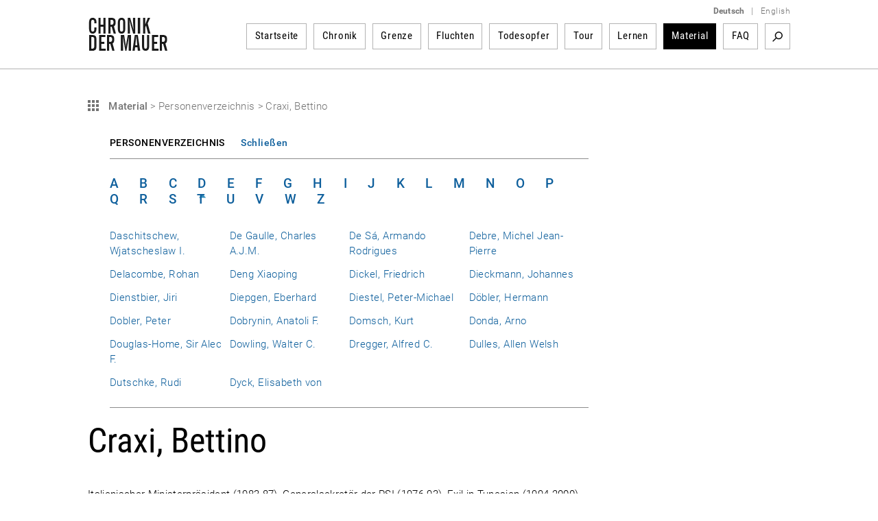

--- FILE ---
content_type: text/html; charset=utf-8
request_url: https://www.chronik-der-mauer.de/material/179507/craxi-bettino?letter=D
body_size: 7087
content:

<!DOCTYPE html>
<html lang="de">

<head>
<meta charset="UTF-8">
<meta name="robots" content="index, follow" />
<meta name="author" content="Bundeszentrale f&uuml;r politische Bildung" />
<meta name="revisit-after" content="1 day" />
<meta content="width=device-width, initial-scale=1.0, user-scalable=no" name="viewport" />
<meta name="description" content="Geschichte der Berliner Mauer vom Mauerbau bis Mauerfall und Wiedervereinigung. Gelungene und gescheiterte Fluchten sowie Portraits von Todesopfern der Berliner Mauer dargestellt durch Texte, Dokumente, Fotos und Videos." />
<meta name="keywords" content="Berliner Mauer, Mauer, Mauerbau, 13. August 1961, Mauerfall, 9. November 1989, Grenzanlagen DDR, Grenzanlagen Berlin, Grenze Berlin, Flucht Mauer, Flüchtling Mauer, Flucht DDR, Flüchtling DDR, Fluchtgeschichten, Todesstreifen, Todesopfer Berliner Mauer, Mauertote, Grenztruppen, geteilte Stadt, West-Berlin, Ost-Berlin, Kalter Krieg, Geschichte der Teilung, Deutsche Teilung, Spuren Berliner Mauer, Mauerreste, Wiedervereinigung, Wende" />
<link rel="canonical" href="http://www.chronik-der-mauer.de/material/179507/craxi-bettino" />
<title>Craxi, Bettino | Chronik der Mauer</title>

<link type="text/css" rel="stylesheet" href="/sites/default/files/css/css_Ez4k1BF_sseh3wN7pOUtr8WE85DZR8uVtpbL8acgF98.css?A4ABC" media="all" />
<link type="text/css" rel="stylesheet" href="/sites/default/files/css/css_eSc6BjSf_O2yKk0Ygp6PX2zynGDxsJtNC7d82qNaoO4.css?A4ABC" media="print" />

<!--[if lte IE 6]>
<link type="text/css" rel="stylesheet" href="/sites/default/files/css/css_47DEQpj8HBSa-_TImW-5JCeuQeRkm5NMpJWZG3hSuFU.css?A4ABC" media="all" />
<![endif]-->
<script type="text/javascript" src="/sites/default/files/js/js_Xf3xz9t-QY7ud3sZd2RVAmyd2zv0coCg8JkIj33rvqk.js?A4ABC"></script>
<script type="text/javascript" src="/sites/default/files/js/js_lzljvXW_O98rBqSWMwogCpc_mHZKMdtofun4Hu_VbTY.js?A4ABC"></script>
<script type="text/javascript" src="/sites/default/files/js/js_yYsDHBh5w0ydEJzfqO8Xhh3ZAFjd9s8UA0NpVU8ejfc.js?A4ABC"></script>
<script type="text/javascript">
<!--//--><![CDATA[//><!--
jQuery.extend(Drupal.settings, {"basePath":"\/","pathPrefix":"","setHasJsCookie":0,"ajaxPageState":{"js":{"misc\/jquery.js?A4ABC":1,"misc\/jquery.once.js?A4ABC":1,"misc\/drupal.js?A4ABC":1,"public:\/\/languages\/de_ljbDTsSNwowOk67T2yOlY0IuwAIt_JcZI8G-VKBTTYo.js?A4ABC":1,"sites\/all\/themes\/bpb\/js\/jquery-1.10.2.min.js?A4ABC":1,"sites\/all\/themes\/bpb\/js\/jquery-migrate-1.2.1.min.js?A4ABC":1,"sites\/all\/themes\/bpb\/js\/jquery-ui.min.js?A4ABC":1,"sites\/all\/themes\/bpb\/js\/jquery.cycle2.min.js?A4ABC":1,"sites\/all\/themes\/bpb\/js\/jquery.fancybox.js?A4ABC":1,"sites\/all\/themes\/bpb\/js\/jquery.fancybox-buttons.js?A4ABC":1,"sites\/all\/themes\/bpb\/js\/jquery.fancybox-thumbs.js?A4ABC":1,"sites\/all\/themes\/bpb\/js\/jquery.fancybox.pack.js?A4ABC":1,"sites\/all\/themes\/bpb\/js\/jquery.easing-1.3.pack.js?A4ABC":1,"sites\/all\/themes\/bpb\/js\/custom-slider.js?A4ABC":1,"sites\/all\/themes\/bpb\/js\/jwplayer.js?A4ABC":1,"sites\/all\/themes\/bpb\/js\/jquery.event.move.js?A4ABC":1,"sites\/all\/themes\/bpb\/js\/jquery.twentytwenty.js?A4ABC":1,"sites\/all\/themes\/bpb\/js\/jquery.mousewheel.min.js?A4ABC":1,"sites\/all\/themes\/bpb\/js\/cdm.js?A4ABC":1,"sites\/all\/themes\/bpb\/js\/jquery.rwdImageMaps.min.js?A4ABC":1,"sites\/all\/themes\/bpb\/js\/lazysizes.min.js?A4ABC":1,"sites\/all\/themes\/bpb\/js\/videojs\/video.minified.js?A4ABC":1,"sites\/all\/themes\/bpb\/js\/videojs\/videojs-flash.min.js?A4ABC":1,"sites\/all\/themes\/bpb\/js\/videojs\/lang\/de.js?A4ABC":1},"css":{"sites\/all\/themes\/bpb\/css\/foundation.css":1,"sites\/all\/themes\/bpb\/css\/twentytwenty.css":1,"sites\/all\/themes\/bpb\/css\/jquery-ui.min.css":1,"sites\/all\/themes\/bpb\/css\/videojs\/video-js.css":1,"sites\/all\/themes\/bpb\/css\/videojs\/videojs-custom.css":1,"sites\/all\/themes\/bpb\/css\/base.css":1,"sites\/all\/themes\/bpb\/css\/maccaco\/projekktor.style.css":1,"sites\/all\/themes\/bpb\/font-awesome\/css\/font-awesome.min.css":1,"sites\/all\/themes\/bpb\/css\/print.css":1,"sites\/all\/themes\/bpb\/css\/ie6.css":1}}});
//--><!]]>
</script>
    <!--[if lte IE 8]>
    <style type='text/css'>
    #navi .subnavi_akteure,
	#navi .subnavi_termine {
	    border-width: 0 1px 1px 1px;
	    border-style: solid;
	    border-color: #666;
	}
    </style>
    <![endif]-->

    <!--[if IE 7]>
    <style type='text/css'>
    #navi {
       z-index: 200;
    }
    #navi ul {
       z-index: 201;
    }
    #navi ul li {
       z-index: 202;
    }
    #navi ul li ul {
       z-index: 203;
    }
    #navi ul li ul li {
       z-index: 204;
    }
    .imageflow .caption {
        left: 0px;
    }
    </style>
    <![endif]-->

    <!--[if lte IE 6]>
    <style type='text/css'>
    #slider,
	.ie6hide,
	.portlet .date,
	.mediaicon {
        display: none !important;
    }
    </style>
    <![endif]-->

    <!-- FAVICON ICO - IE 6-9 
    <link rel='shortcut icon' type='image/x-icon' href='/sites/all/themes/bpb/img/favicon/favicon-16x16.ico'>
    <link rel='shortcut icon' type='image/x-icon' href='/sites/all/themes/bpb/img/favicon/favicon-32x32.ico'>
    <link rel='shortcut icon' type='image/x-icon' href='/sites/all/themes/bpb/img/favicon/favicon-48x48.ico'>
    -->

    <!-- FAVICON ICO -->
    <link rel='shortcut icon' type='image/x-icon' href='/sites/all/themes/bpb/img/favicon/favicon.ico'>
    <link rel='icon' type='image/x-icon' href='/sites/all/themes/bpb/img/favicon/favicon.ico'>

    <!-- FAVICON GIF/PNG - modern desktop browsers -->
    <link rel='icon' type='image/gif' href='/sites/all/themes/bpb/img/favicon/favicon.gif'>
    <link rel='icon' type='image/png' href='/sites/all/themes/bpb/img/favicon/favicon.png'>
    <link rel='icon' type='image/png' sizes='16x16' href='/sites/all/themes/bpb/img/favicon/favicon-16x16.png'>
    <link rel='icon' type='image/png' sizes='32x32' href='/sites/all/themes/bpb/img/favicon/favicon-32x32.png'>
    <link rel='icon' type='image/png' sizes='48x48' href='/sites/all/themes/bpb/img/favicon/favicon-48x48.png'>
    <link rel='icon' type='image/png' sizes='57x57' href='/sites/all/themes/bpb/img/favicon/favicon-57x57.png'>
    <link rel='icon' type='image/png' sizes='76x76' href='/sites/all/themes/bpb/img/favicon/favicon-76x76.png'>
    <link rel='icon' type='image/png' sizes='128x128' href='/sites/all/themes/bpb/img/favicon/favicon-128x128.png'>
    <link rel='icon' type='image/png' sizes='96x96' href='/sites/all/themes/bpb/img/favicon/favicon-96x96.png'>
    <link rel='icon' type='image/png' sizes='160x160' href='/sites/all/themes/bpb/img/favicon/favicon-160x160.png'>
    <link rel='icon' type='image/png' sizes='192x192' href='/sites/all/themes/bpb/img/favicon/favicon-192x192.png'>
    <link rel='icon' type='image/png' sizes='196x196' href='/sites/all/themes/bpb/img/favicon/favicon-196x196.png'>
    <link rel='icon' type='image/png' sizes='228x228' href='/sites/all/themes/bpb/img/favicon/favicon-228x228.png'>

    <!-- FAVICON PNG - iOS Safari (Apple Touch Icon) -->
    <meta name='apple-mobile-web-app-title' content='Chronik der Mauer'/>
    <link rel='apple-touch-icon' href='/sites/all/themes/bpb/img/favicon/apple-touch-icon.png'>
    <link rel='apple-touch-icon' href='/sites/all/themes/bpb/img/favicon/apple-touch-icon-precomposed.png'>
    <link rel='apple-touch-icon' sizes='57x57' href='/sites/all/themes/bpb/img/favicon/favicon-57x57.png'>
    <link rel='apple-touch-icon' sizes='60x60' href='/sites/all/themes/bpb/img/favicon/favicon-60x60.png'>
    <link rel='apple-touch-icon' sizes='72x72' href='/sites/all/themes/bpb/img/favicon/favicon-72x72.png'>
    <link rel='apple-touch-icon' sizes='76x76'   href='/sites/all/themes/bpb/img/favicon/favicon-76x76.png'/>
    <link rel='apple-touch-icon' sizes='114x114' href='/sites/all/themes/bpb/img/favicon/favicon-114x114.png'>
    <link rel='apple-touch-icon' sizes='120x120' href='/sites/all/themes/bpb/img/favicon/favicon-120x120.png'/>
    <link rel='apple-touch-icon' sizes='128x128' href='/sites/all/themes/bpb/img/favicon/favicon-128x128.png'>
    <link rel='apple-touch-icon' sizes='144x144' href='/sites/all/themes/bpb/img/favicon/favicon-144x144.png'>
    <link rel='apple-touch-icon' sizes='152x152' href='/sites/all/themes/bpb/img/favicon/favicon-152x152.png'/>
    <link rel='apple-touch-icon' sizes='180x180' href='/sites/all/themes/bpb/img/favicon/favicon-180x180.png'/>

    <!-- FAVICON JSON - Android Chrome (Web App) -->
    <link rel='manifest' href='/sites/all/themes/bpb/img/favicon/favicon.json'>
    <link rel='manifest' href='/site.webmanifest'>

    <!-- FAVICON SVG - Mac OS Safari (Pinned Tab) -->
    <link rel='mask-icon' href='/sites/all/themes/bpb/img/favicon/favicon.svg' color='#0e5f9c'>

    <!-- FAVICON PNG - Windows 8.1 and 10 -->
    <meta name='application-name' content='Chronik der Mauer' />
    <meta name='msapplication-config' content='/sites/all/themes/bpb/img/favicon/favicon.xml' />
    <meta name='msapplication-TileImage' content='/sites/all/themes/bpb/img/favicon/favicon-144x144.png' />
    <meta name='msapplication-TileColor' content='#0e5f9c' />
    <meta name='msapplication-navbutton-color' content='#ffffff'>
    <meta name='msapplication-tooltip' content='Chronik der Mauer'/>
    <meta name='msapplication-square70x70logo' content='/sites/all/themes/bpb/img/favicon/favicon-70x70.png'>
    <meta name='msapplication-square144x144logo' content='/sites/all/themes/bpb/img/favicon/favicon-144x144.png'>
    <meta name='msapplication-square150x150logo' content='/sites/all/themes/bpb/img/favicon/favicon-150x150.png'>
    <meta name='msapplication-wide310x150logo' content='/sites/all/themes/bpb/img/favicon/favicon-310x150.png'>
    <meta name='msapplication-square310x310logo' content='/sites/all/themes/bpb/img/favicon/favicon-310x310.png'>

</head>
        <body class="html" >
        <!-- 01.16.2026 21:42:33 //-->
            
<!-- TOP-CONTAINER BEGIN -->
<header id='top-container' class=''>
    <div id='page-header'>
        <div id='logo'>
            <a href='/' title='Startseite'>
                <img class='logo' width='117' height='50' alt='Logo: Chronik der Mauer' src='/sites/all/themes/bpb/img/logo.png' />
            </a>
        </div>
        <div class='nav-bar' >
            <div class='language-switcher'>
                <ul>
                    <li><a href="/" class="language"><strong>Deutsch</strong></a></li>
                    <li><span class="language">|</span></li>
                    <li><a href="/en/" class="language">English</a></li>
                </ul>
            </div>


    <nav id="navigation">
        <ul>
<li class="navigation-item " id="highlight-160523"><a href="/">Startseite</a>
                                </li><li class="navigation-item " id="highlight-160515"><a href="/chronik/">Chronik</a>                </li><li class="navigation-item " id="highlight-160516"><a href="/grenze/">Grenze</a>                </li><li class="navigation-item " id="highlight-160517"><a href="/fluchten/">Fluchten</a>                </li><li class="navigation-item " id="highlight-160518"><a href="/todesopfer/">Todesopfer</a>                </li><li class="navigation-item " id="highlight-160519"><a href="/guidedtour/">Tour</a>                </li><li class="navigation-item " id="highlight-166384"><a href="/lernen/">Lernen</a>                </li><li class="navigation-item active"><a href="/material/">Material</a>                </li><li class="navigation-item " id="highlight-183817"><a href="/183817/faq">FAQ</a>                </li>        </ul>
                <div id='searchbox'>

            <div class='search-activate search-start'><a href="/suche/" target='_self' title='Suchbegriff'>Suchbegriff</a></div>
            <form id='search-form' class='hidden-search' method='get' action="/suche/">
                <div class='inline input'>
                    <input class="search-inputbox" name="suchwort" placeholder="Suchbegriff" type='text' />
                </div>
                <div class='inline close search-close'>Close</div>
                <div class='inline submit'>
                    <input alt='Suchen' class='searchSubmitBox search-start' value='Search' type='image' name='action' title='Suchbegriff' src='/sites/all/themes/bpb/img/empty.png'/>
                </div>
            </form>
        </div>
            </nav><!-- END NAVIGATION-->
    <script type='text/javascript'>
        $(document).ready(
            function() {
                var width = -20 - 36 + 10;
                var done = false;
                $('.search-activate').on('click', function(event) {
                    var counter = 1;
                    event.preventDefault();
                    var list = $('#navigation ul').children().get().reverse();
                    $.each( list, function( key, value ) {
                        if (counter <= 3) {
                            width += $(value).children().width() + 26;
                            $(value).hide();
                            counter++;
                        } else {
                            return false;
                        }
                    });
                    if(!done) {
                        $('.search-inputbox').css('width', width);
                    }
                    done = true;
                    $('.search-activate').hide();
                    $('.searchSubmitBox').css('display', 'block');
                    $('#search-form').show();
                });
                $('.search-close').on('click', function(event) {
                    $('#search-form').hide();
                    var list = $('#navigation ul').children();
                    $.each( list, function( key, value ) {
                        $(value).show();
                        $('.search-activate').show();
                    });
                });
                $('.search-inputbox').focus(function() {
                    $(this).val('');
                });
            }
        );
    </script>
<!-- cachetime[inc_navi] 1768593469-16.01.2026 20:57:49//-->

        </div>
        <a class='hamburger-button' href='?openNavi=1'></a>
        <script>
        $('.hamburger-button').on('click', function() {
            $('.nav-bar').animate({
                    height: "toggle"
                }, 1000, function() {
                    if (!$('.hamburger-button').hasClass('active')) {
                        $('.hamburger-button').addClass('active');
                        $('#top-container').addClass('no-fix');
                        window.scrollTo(0, 0);
                    } else {
                        $('.hamburger-button').removeClass('active');
                        $('#top-container').removeClass('no-fix');
                    }
                }
            );

            return false;
        });
        </script>
    </div>

    <div class='clear'></div>
    <div class='page-border-top'></div>
</header>
<div id="top-container-scrollable"></div>
<!-- TOP-CONTAINER END -->
<!-- CONTAINER BEGIN -->


<main id='container' class=''>
    <div id='top'></div>
    <div id='outer_wrapper'>
        <div id='content-full-width'


        >


            <div class='breadcrump show'>
                <div id="printurl" style="display:none">
                    <img class='logo' width='117' height='50' alt='Logo: Chronik der Mauer' src='/sites/all/themes/bpb/img/logo.png' />
                    URL: http://www.chronik-der-mauer.de/material/179507/craxi-bettino                </div>
                <span id="printpfad" style="display:none">Pfad: </span>




                <a
                    title='Material'
                    class='fluchten-zurueck'
                    href='/material/'>

Material                </a>
                <span class='seperator'>&gt;</span>
                
                <span title='Personenverzeichnis'>
Personenverzeichnis
                </span>
                <span class='seperator'>&gt;</span>

                <span title='Craxi, Bettino'>
Craxi, Bettino
                </span>

            </div>

        <div class='listfilter-wrapper'>
            <div class='listfilter-head'>
                <span class='left'>

Personenverzeichnis
                </span>
                <span class='right'><!--  --></span>
                <div class='clear'></div>
            </div>
            <div class='clear'></div>
            <div class='listfilter'>
                <ul class='listfilter-pagination'>

        <li class=""><a class="" href="?letter=A" title="A">A</a></li><li class=""><a class="" href="?letter=B" title="B">B</a></li><li class=""><a class="" href="?letter=C" title="C">C</a></li><li class="active"><a class="active" href="?letter=D" title="D">D</a></li><li class=""><a class="" href="?letter=E" title="E">E</a></li><li class=""><a class="" href="?letter=F" title="F">F</a></li><li class=""><a class="" href="?letter=G" title="G">G</a></li><li class=""><a class="" href="?letter=H" title="H">H</a></li><li class=""><a class="" href="?letter=I" title="I">I</a></li><li class=""><a class="" href="?letter=J" title="J">J</a></li><li class=""><a class="" href="?letter=K" title="K">K</a></li><li class=""><a class="" href="?letter=L" title="L">L</a></li><li class=""><a class="" href="?letter=M" title="M">M</a></li><li class=""><a class="" href="?letter=N" title="N">N</a></li><li class=""><a class="" href="?letter=O" title="O">O</a></li><li class=""><a class="" href="?letter=P" title="P">P</a></li><li class=""><a class="" href="?letter=Q" title="Q">Q</a></li><li class=""><a class="" href="?letter=R" title="R">R</a></li><li class=""><a class="" href="?letter=S" title="S">S</a></li><li class=""><a class="" href="?letter=T" title="T">T</a></li><li class=""><a class="" href="?letter=U" title="U">U</a></li><li class=""><a class="" href="?letter=V" title="V">V</a></li><li class=""><a class="" href="?letter=W" title="W">W</a></li><li class=""><a class="" href="?letter=Z" title="Z">Z</a></li>                </ul>
                <div class='clear'></div>
                <select name='letter' class='listfilter-pagination-select'>

<option value='A' >Nachnamen mit A</option><option value='B' >Nachnamen mit B</option><option value='C' >Nachnamen mit C</option><option value='D' selected>Nachnamen mit D</option><option value='E' >Nachnamen mit E</option><option value='F' >Nachnamen mit F</option><option value='G' >Nachnamen mit G</option><option value='H' >Nachnamen mit H</option><option value='I' >Nachnamen mit I</option><option value='J' >Nachnamen mit J</option><option value='K' >Nachnamen mit K</option><option value='L' >Nachnamen mit L</option><option value='M' >Nachnamen mit M</option><option value='N' >Nachnamen mit N</option><option value='O' >Nachnamen mit O</option><option value='P' >Nachnamen mit P</option><option value='Q' >Nachnamen mit Q</option><option value='R' >Nachnamen mit R</option><option value='S' >Nachnamen mit S</option><option value='T' >Nachnamen mit T</option><option value='U' >Nachnamen mit U</option><option value='V' >Nachnamen mit V</option><option value='W' >Nachnamen mit W</option><option value='Z' >Nachnamen mit Z</option>
                </select>

                <script type='text/javascript'>
                    $(function() {
                        if ($(document).width() < 1061) {
                            // $('.listfilter-pagination-select').show();
                            // $('.listfilter-pagination').hide();
                            // $('.m-form > span.grey').hide();
                        }

                        $(window).resize(function() {
                            // if ($(document).width() < 1061) {
                                // $('.listfilter-pagination-select').show();
                                // $('.listfilter-pagination').hide();
                                // $('.m-form > span.grey').hide();
                            // } else {
                                // $('.toggle-filter').hide();
                                // $('.listfilter-pagination-select').hide();
                                // $('.listfilter-pagination').show();
                                // $('.m-form > span.grey').show();
                            // }
                        });

                        $('.listfilter-pagination-select').change(function() {
                            $('.text-name').val('');
                            $('.m-form').submit();
                        });

                        $('.listfilter-pagination-select').on('selectmenuchange', function(pEvent, pUi) {
                            $('.text-name').val('');
                            $('.m-form').submit();
                        });
                    });
                    </script>

<div style='margin-top: 30px;border-bottom-color: #8c8c8c;border-bottom-style: solid;border-bottom-width: 1px;margin-bottom: 25px;padding-bottom: 25px;'>
        <div class='line'><span style='width:25%; display:block;float:left;'><a href='/material/179508/daschitschew-wjatscheslaw-i?letter=D' title='Daschitschew, Wjatscheslaw I.'>Daschitschew, Wjatscheslaw I.</a></span><span style='width:25%; display:block;float:left;'><a href='/material/179509/de-gaulle-charles-a-j-m?letter=D' title='De Gaulle, Charles A.J.M.'>De Gaulle, Charles A.J.M.</a></span><span style='width:25%; display:block;float:left;'><a href='/material/179510/de-sa-armando-rodrigues?letter=D' title='De Sá, Armando Rodrigues'>De Sá, Armando Rodrigues</a></span><span style='width:25%; display:block;float:left;'><a href='/material/179511/debre-michel-jean-pierre?letter=D' title='Debre, Michel Jean-Pierre'>Debre, Michel Jean-Pierre</a></span>                                <div class='clear'></div>
                            </div>
                            <div class='line'><span style='width:25%; display:block;float:left;'><a href='/material/179512/delacombe-rohan?letter=D' title='Delacombe, Rohan'>Delacombe, Rohan</a></span><span style='width:25%; display:block;float:left;'><a href='/material/179513/deng-xiaoping?letter=D' title='Deng Xiaoping'>Deng Xiaoping</a></span><span style='width:25%; display:block;float:left;'><a href='/material/179514/dickel-friedrich?letter=D' title='Dickel, Friedrich'>Dickel, Friedrich</a></span><span style='width:25%; display:block;float:left;'><a href='/material/179515/dieckmann-johannes?letter=D' title='Dieckmann, Johannes'>Dieckmann, Johannes</a></span>                                <div class='clear'></div>
                            </div>
                            <div class='line'><span style='width:25%; display:block;float:left;'><a href='/material/179516/dienstbier-jiri?letter=D' title='Dienstbier, Jiri'>Dienstbier, Jiri</a></span><span style='width:25%; display:block;float:left;'><a href='/material/179517/diepgen-eberhard?letter=D' title='Diepgen, Eberhard'>Diepgen, Eberhard</a></span><span style='width:25%; display:block;float:left;'><a href='/material/179518/diestel-peter-michael?letter=D' title='Diestel, Peter-Michael'>Diestel, Peter-Michael</a></span><span style='width:25%; display:block;float:left;'><a href='/material/179519/doebler-hermann?letter=D' title='Döbler, Hermann'>Döbler, Hermann</a></span>                                <div class='clear'></div>
                            </div>
                            <div class='line'><span style='width:25%; display:block;float:left;'><a href='/material/179520/dobler-peter?letter=D' title='Dobler, Peter'>Dobler, Peter</a></span><span style='width:25%; display:block;float:left;'><a href='/material/179521/dobrynin-anatoli-f?letter=D' title='Dobrynin, Anatoli F.'>Dobrynin, Anatoli F.</a></span><span style='width:25%; display:block;float:left;'><a href='/material/179522/domsch-kurt?letter=D' title='Domsch, Kurt'>Domsch, Kurt</a></span><span style='width:25%; display:block;float:left;'><a href='/material/179523/donda-arno?letter=D' title='Donda, Arno'>Donda, Arno</a></span>                                <div class='clear'></div>
                            </div>
                            <div class='line'><span style='width:25%; display:block;float:left;'><a href='/material/179524/douglas-home-sir-alec-f?letter=D' title='Douglas-Home, Sir Alec F.'>Douglas-Home, Sir Alec F.</a></span><span style='width:25%; display:block;float:left;'><a href='/material/179525/dowling-walter-c?letter=D' title='Dowling, Walter C.'>Dowling, Walter C.</a></span><span style='width:25%; display:block;float:left;'><a href='/material/179526/dregger-alfredc?letter=D' title='Dregger, Alfred	C.'>Dregger, Alfred	C.</a></span><span style='width:25%; display:block;float:left;'><a href='/material/179527/dulles-allen-welsh?letter=D' title='Dulles, Allen Welsh'>Dulles, Allen Welsh</a></span>                                <div class='clear'></div>
                            </div>
                            <div class='line'><span style='width:25%; display:block;float:left;'><a href='/material/179528/dutschke-rudi?letter=D' title='Dutschke, Rudi'>Dutschke, Rudi</a></span><span style='width:25%; display:block;float:left;'><a href='/material/179529/dyck-elisabeth-von?letter=D' title='Dyck, Elisabeth von'>Dyck, Elisabeth von</a></span></div>                    <div class='clear'></div>
                </div>
                <div class='clear'></div>
            </div>
            <div class='clear'></div>
            <script type='text/javascript'>
                jQuery(document).ready(function() {


                    $('.listfilter-head .right').html('Schließen');
                    $('.listfilter-head .right').toggleClass('active');


                    $('.listfilter-head .right').on('click', function() {
                        $(this).toggleClass('active');
                        if ($(this).hasClass('active') == true) {
                            $(this).html('Schließen');
                            $('.listfilter').show();
                        } else {
                            $(this).children('span').remove();
                            $(this).html('Anzeigen');
                            $('.listfilter').hide();
                        }
                    });
                });
            </script>
        </div>
        <div class='clear'></div>
                </div>
        <div class='clear'></div>


        <div id='wrapper-content-teaserright'


        >


            <div id="content"
            >

  <!--<div class="region region-content">//-->
    <!--<div id="block-system-main" class="block block-system first last odd">//-->

      
  <!--<div class="content">//-->
    
<div style="clear:both"></div>

<div class='article'>

<h1>Craxi, Bettino</h1>Italienischer Ministerpräsident (1983-87), Generalsekretär der PSI (1976-93), Exil in Tunesien (1994-2000)<br/><br/></div>

<script type="text/javascript">
//<![CDATA[

    $(document).ready(function () {
        /*
        $('.fancybox').fancybox({
            helpers	: {
                   title: {
                       // type: 'outside'
                       type: 'inside'
                   },
                   buttons : {},
                   // overlay : {closeClick: true}
                   overlay : {closeClick: false}
            },
            // maxWidth: 800,
            margin:[20,20,40,20],
            maxWidth: 800,
            maxHeight: 671,
            tpl: {
                // closeBtn: '<div title=\'Schließen\' class=\'fancybox-item fancybox-close\'>Schließen X<\/div>'
                closeBtn: '<div title=\'Schließen\' class=\'fancybox-item fancybox-close\'><\/div>'
            },
            beforeShow : function() {
                   this.title = this.element[0].children[0].dataset.fancyTitle;

                   if ((this.title == '') || (typeof this.title === 'undefined')) {
                       this.title = this.element[0].children[0].title;
                   }

                   var index = (this.index + 1) + ' / ' + this.group.length;

                   // $('.fancybox-wrap').prepend('<div style=\'text-align:center;margin-bottom:10px;\' class=\'current-number\'>' + index + '<\/div>'),
                   // $('.fancybox-wrap').prepend($('.fancybox-close'));

                    $('.current-number, .fancybox-close').remove();
                    $('.fancybox-wrap').prepend('<div style=\'text-align:center;margin-bottom:51px; margin-top: -21px;\' class=\'current-number\'>' + index + '<\/div>');
            },
		    afterLoad: function(current, previous) {
		    },
        afterShow : function() {
            $('.fancybox-overlay').prepend($('.fancybox-close'));

            var imageWidth = $('.fancybox-image').width();
            $('.fancybox-title').width(imageWidth);
        },
        onUpdate : function() {
            var imageWidth = $('.fancybox-image').width();
            $('.fancybox-title').width(imageWidth);
        }
        });*/

        $('.foot-notes').hide();
        $('.foot-notes-head .head-span .right').show();

        $('.foot-note').click(function() {
            $('.foot-notes').show();
            $('.foot-notes-head .head-span .right').addClass('active');
        });

        $('.foot-notes-head > a').click(function() {
            if ($('.foot-notes-head .head-span .right').hasClass('active') == true) {
                $('.foot-notes').hide();
                $('.foot-notes-head .head-span .right').removeClass('active');
            } else {
                $('.foot-notes').show();
                $('.foot-notes-head .head-span .right').addClass('active');
            }

            return false;
        });

        /*

        $('.foot-notes-head .right').html('Schließen');
        $('.foot-notes-head .right').toggleClass('active');
        $('.foot-notes-head .right').on('click', function() {
            $(this).toggleClass('active');
            if ($(this).hasClass('active') == true) {
                $(this).html('Schließen');
                $('.foot-notes').show();
            } else {
                $(this).children('span').remove();
                $(this).html('Anzeigen');
                $('.foot-notes').hide();
            }

        });
        */
    });
//]]>
</script>
  <!--</div>//-->

<!--</div>//--><!-- /.block -->
  <!--</div>//--><!-- /.region -->

            </div>
            <!-- END CONTENT -->



            <div id='teaser-right'>


            </div>
            <!-- END teaser-right -->
            <!--<div class='clear'></div>-->
        </div>
        <!-- END wrapper-content-teaserright -->
        <div class='clear'></div>
    </div>
        <a href='#top' class='top' title='Zum Seitenanfang'>Zum Seitenanfang</a>
    <!-- END outer_wrapper -->
    <div class='clear'></div>
</main>
<!-- END CONTAINER -->

<footer id='container-bottom'>
    <div class='page-border'></div>
    <div id='footer'>
        <div class='footer'>
            <div class='footer-left left'>
                <div class='footer-logos'>
                    <a target='_blank' href='https://www.bpb.de/' title='Bundeszentrale f&uuml; Politische Bildung'>
                        <img height='50' width='122' alt='Bundeszentrale f&uuml; Politische Bildung' src='/sites/all/themes/bpb/img/fuss-bpb.png' />
                    </a>
                    <a target='_blank' href='https://www.deutschlandradio.de/' title='DeutschlandRadio'>
                        <img height='50' width='125' alt='DeutschlandRadio' src='/sites/all/themes/bpb/img/deutschlandradio-logo.png' />
                    </a>
                    <a target='_blank' href='https://zzf-potsdam.de' title='ZZF Potsdam'>
                        <img height='50' width='75' alt='ZZF Potsdam' src='/sites/all/themes/bpb/img/fuss-zentrum.png' />
                    </a>
                    <a target='_blank' href='https://www.stiftung-berliner-mauer.de' title='Stiftung Berliner Mauer'>
                        <img height='50' width='106' alt='Stiftung Berliner Mauer' src='/sites/all/themes/bpb/img/fuss-sbm.png' />
                    </a>
                    <div class='clear'></div>
                </div>
            </div>
            <div class='footer-right right'>


        <a href='/kontakt/' target='_self' title='Kontakt'>Kontakt</a>


        <a href='/impressum/' title='Impressum'>Impressum</a>


        <a href='/184105/datenschutzerklaerung-fuer-www-chronik-der-mauer-de' title='Datenschutz'>Datenschutz</a>


        <a class="last" href='/sitemap/' title='Sitemap'>Sitemap</a>


            </div>
        </div>
    </div>
    <div class='clear'></div>
</footer>
    
</body>
</html>
